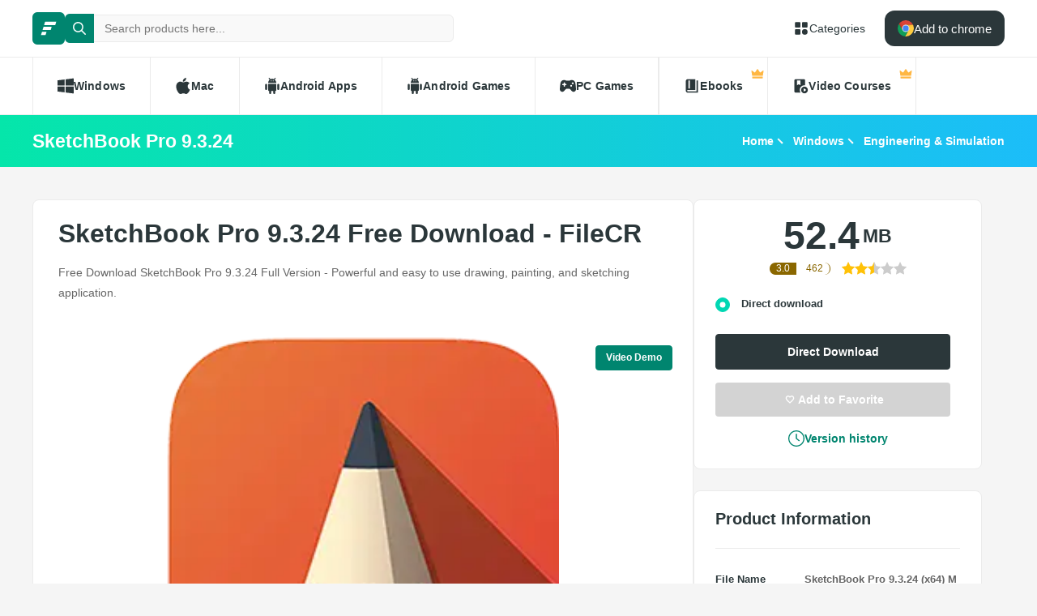

--- FILE ---
content_type: text/html; charset=utf-8
request_url: https://filecr.com/windows/autodesk-sketchbook/
body_size: 16393
content:
<!DOCTYPE html><html lang="en"><head><meta charSet="utf-8"/><meta name="viewport" content="width=device-width"/><meta name="twitter:card" content="summary_large_image"/><meta name="twitter:site" content="@FileCr"/><meta name="twitter:creator" content="@FileCr"/><meta property="og:locale" content="en_US"/><meta property="og:site_name" content="FileCR"/><title>SketchBook Pro 9.3.24 Free Download - FileCR</title><meta name="robots" content="index,follow"/><meta name="description" content="Free Download SketchBook Pro 9.3.24 Full Version - Powerful and easy to use drawing, painting, and sketching application."/><meta property="og:title" content="SketchBook Pro 9.3.24 Free Download - FileCR"/><meta property="og:description" content="Free Download SketchBook Pro 9.3.24 Full Version - Powerful and easy to use drawing, painting, and sketching application."/><meta property="og:url" content="https://filecr.com/windows/autodesk-sketchbook"/><meta property="og:type" content="article"/><meta property="article:published_time" content="2025-12-11 04:09:00"/><meta property="article:modified_time" content="2025-12-11 12:38:32"/><meta property="article:author" content="Alivia Stamm"/><meta property="article:tag" content="Illustration"/><meta property="article:tag" content="Sketching"/><meta property="article:tag" content="Drawing"/><meta property="og:image" content="https://media.imgcdn.org/repo/2023/03/autodesk-sketchbook/SketchBook-Pro-free-download.jpg"/><meta property="og:image:alt" content="SketchBook Pro 9.3.24"/><meta property="og:image:type" content="image/jpeg"/><meta property="og:image:width" content="836"/><meta property="og:image:height" content="484"/><link rel="canonical" href="https://filecr.com/windows/autodesk-sketchbook"/><script type="application/ld+json">{"@context":"https://schema.org","@type":"Article","datePublished":"2025-12-11 04:09:00","description":"Free Download SketchBook Pro 9.3.24 Full Version - Powerful and easy to use drawing, painting, and sketching application.","mainEntityOfPage":{"@type":"WebPage","@id":"https://filecr.com/windows/autodesk-sketchbook"},"headline":"SketchBook Pro 9.3.24 Free Download - FileCR","image":["https://media.imgcdn.org/repo/2023/03/autodesk-sketchbook/SketchBook-Pro-free-download.jpg"],"dateModified":"2025-12-11 12:38:32","author":[{"@type":"Person","name":"Alivia Stamm","url":"/us-en/"}],"publisher":{"@type":"Organization","name":"FileCR","logo":{"@type":"ImageObject","url":"https://filecr.com/logo.png"}},"isAccessibleForFree":true}</script><script type="application/ld+json">{"@context":"https://schema.org","@type":"SoftwareApplication","name":"Autodesk SketchBook Pro","url":"https://filecr.com/windows/autodesk-sketchbook","version":"9.3.24","description":"Drawing app for creative professionals","image":"https://media.imgcdn.org/repo/2023/03/autodesk-sketchbook/sketchbook.png","screenshot":["https://media.imgcdn.org/repo/2023/03/autodesk-sketchbook/SketchBook-Pro-free-download.jpg"],"publisher":{"@types":"Organization","name":"Autodesk","url":"https://sketchbook.com/"},"applicationCategory":"Engineering &amp; Simulation","operatingSystem":"Windows","datePublished":"2025-12-11 04:09:00","dateModified":"2025-12-11 12:38:32","offers":{"@type":"Offer","price":"0.00","priceCurrency":"USD"},"aggregateRating":{"@type":"AggregateRating","reviewCount":462,"bestRating":5,"ratingValue":"3.0"}}</script><script type="application/ld+json">{"@context":"https://schema.org","@type":"WebSite","url":"https://filecr.com","potentialAction":[{"@type":"SearchAction","target":"https://filecr.com/search?query={search_term_string}","query-input":"required name=search_term_string"}]}</script><script type="application/ld+json">{"@context":"https://schema.org","@type":"BreadcrumbList","itemListElement":[{"@type":"ListItem","position":"1","item":{"@id":"https://filecr.com/ms-windows","name":"Windows"}},{"@type":"ListItem","position":"2","item":{"@id":"https://filecr.com/windows/engineering","name":"Engineering &amp; Simulation"}}]}</script><link rel="preload" as="image" imageSrcSet="/_next/image/?url=https%3A%2F%2Fmedia.imgcdn.org%2Frepo%2F2023%2F03%2Fautodesk-sketchbook%2Fsketchbook.png&amp;w=1080&amp;q=75 1x, /_next/image/?url=https%3A%2F%2Fmedia.imgcdn.org%2Frepo%2F2023%2F03%2Fautodesk-sketchbook%2Fsketchbook.png&amp;w=1920&amp;q=75 2x" fetchpriority="high"/><meta name="next-head-count" content="31"/><meta name="google-site-verification" content="ExL8193-Y-IIV0ZYBPeZVH2GN-tKY7_wo5xXGov1_qk"/><link rel="icon" href="/favicon.png"/><link rel="preload" href="/_next/static/css/e55ef4f217c16d9f.css" as="style"/><link rel="stylesheet" href="/_next/static/css/e55ef4f217c16d9f.css" data-n-g=""/><link rel="preload" href="/_next/static/css/2dbe46fe14a4b4c2.css" as="style"/><link rel="stylesheet" href="/_next/static/css/2dbe46fe14a4b4c2.css" data-n-p=""/><link rel="preload" href="/_next/static/css/2a3dfd2ff48fce35.css" as="style"/><link rel="stylesheet" href="/_next/static/css/2a3dfd2ff48fce35.css" data-n-p=""/><link rel="preload" href="/_next/static/css/d127eb0a3b6ee924.css" as="style"/><link rel="stylesheet" href="/_next/static/css/d127eb0a3b6ee924.css" data-n-p=""/><noscript data-n-css=""></noscript><script defer="" nomodule="" src="/_next/static/chunks/polyfills-42372ed130431b0a.js"></script><script src="/_next/static/chunks/webpack-21856b4bba4a7188.js" defer=""></script><script src="/_next/static/chunks/framework-0cbe3b56a5f66701.js" defer=""></script><script src="/_next/static/chunks/main-8b99947cf8517f20.js" defer=""></script><script src="/_next/static/chunks/pages/_app-2c2b28f0702cbfcb.js" defer=""></script><script src="/_next/static/chunks/229-68220457263d81f2.js" defer=""></script><script src="/_next/static/chunks/297-3aadb0264d95ef93.js" defer=""></script><script src="/_next/static/chunks/58-4f9d48cb37e5016f.js" defer=""></script><script src="/_next/static/chunks/50-7ce0aefb7717b53d.js" defer=""></script><script src="/_next/static/chunks/325-d924ee7ecca49220.js" defer=""></script><script src="/_next/static/chunks/385-9a907f5ec0a3e6cc.js" defer=""></script><script src="/_next/static/chunks/124-94b9d5fe22581666.js" defer=""></script><script src="/_next/static/chunks/pages/%5BcategorySlug%5D/%5BpostSlug%5D-8690fd048799749c.js" defer=""></script><script src="/_next/static/l7GlYqq9MCmYFktRtqLa7/_buildManifest.js" defer=""></script><script src="/_next/static/l7GlYqq9MCmYFktRtqLa7/_ssgManifest.js" defer=""></script></head><body><div id="__next"><header class="header_wrap__mGxe1"><div class="container "><nav class="header_nav__jqNm7"><a aria-label="FileCR - THE BIGGEST SOFTWARE STORE" class="header_logo__nodcL" href="/us-en/"><svg xmlns="http://www.w3.org/2000/svg" xml:space="preserve" fill="#fff" viewBox="0 0 1366 1204.41" class="icon" style="--icon-size:20px"><switch><g><path d="M386.89 47.18h939.13l-82.81 274.95H300.76zM256.5 467.89h686.45l-82.81 274.95H170.37zm-130.39 420.7h382.98l-82.82 274.96H39.98z" class="logo_svg__st0"></path></g></switch></svg></a><div class="search_wrap___OBMJ"><form class="header--search"><input type="text" class="search_input__yIfS8" placeholder="Search products here..." autoComplete="off" value=""/><button class="search_submit__JKzQE" type="submit" aria-label="search button"><svg xmlns="http://www.w3.org/2000/svg" viewBox="0 0 461.516 461.516" class="icon" style="--icon-size:16px"><path xmlns="http://www.w3.org/2000/svg" d="M185.746 371.332a185.3 185.3 0 0 0 113.866-39.11L422.39 455c9.172 8.858 23.787 8.604 32.645-.568 8.641-8.947 8.641-23.131 0-32.077L332.257 299.577c62.899-80.968 48.252-197.595-32.716-260.494S101.947-9.169 39.048 71.799-9.204 269.394 71.764 332.293a185.64 185.64 0 0 0 113.982 39.039M87.095 87.059c54.484-54.485 142.82-54.486 197.305-.002s54.486 142.82.002 197.305-142.82 54.486-197.305.002l-.002-.002c-54.484-54.087-54.805-142.101-.718-196.585z" data-original="#000000"></path></svg></button><button class="search_close__AhKS9" type="reset" aria-label="search clear"><svg xmlns="http://www.w3.org/2000/svg" viewBox="0 0 329.269 329" class="icon" style="--icon-size:20px"><path d="M194.8 164.77 323.013 36.555c8.343-8.34 8.343-21.825 0-30.164-8.34-8.34-21.825-8.34-30.164 0L164.633 134.605 36.422 6.391c-8.344-8.34-21.824-8.34-30.164 0-8.344 8.34-8.344 21.824 0 30.164l128.21 128.215L6.259 292.984c-8.344 8.34-8.344 21.825 0 30.164a21.27 21.27 0 0 0 15.082 6.25c5.46 0 10.922-2.09 15.082-6.25l128.21-128.214 128.216 128.214a21.27 21.27 0 0 0 15.082 6.25c5.46 0 10.922-2.09 15.082-6.25 8.343-8.34 8.343-21.824 0-30.164zm0 0"></path></svg></button></form></div><a class="header_link__ohosR" href="/navigation/ms-windows/"><svg xmlns="http://www.w3.org/2000/svg" viewBox="0 0 64 64" class="icon" style="--icon-size:20px"><path d="M29 11v14a4 4 0 0 1-4 4H11a4 4 0 0 1-4-4V11a4 4 0 0 1 4-4h14a4 4 0 0 1 4 4m24-4H39a4 4 0 0 0-4 4v14a4 4 0 0 0 4 4h14a4 4 0 0 0 4-4V11a4 4 0 0 0-4-4M25 35H11a4 4 0 0 0-4 4v14a4 4 0 0 0 4 4h14a4 4 0 0 0 4-4V39a4 4 0 0 0-4-4m21 0a11 11 0 1 0 11 11 11 11 0 0 0-11-11"></path></svg><span>Categories</span></a><button class="burger-menu " type="button" aria-label="burger menu"><span></span></button></nav></div><div class="menu_wrap__ntHWM"><div class="container"><nav class="menu_menu__NlimN menu"><a class="menu_link__lDtKC" href="/ms-windows/"><svg xmlns="http://www.w3.org/2000/svg" viewBox="0 0 512 512" class="icon" style="--icon-size:20px"><path d="M0 80v160h224V52zm256-32v192h256V16zm0 224v192l256 32V272zM0 272v160l224 28V272z"></path></svg><span>Windows</span></a><a class="menu_link__lDtKC" href="/macos/"><svg xmlns="http://www.w3.org/2000/svg" viewBox="0 0 512.003 512.003" class="icon" style="--icon-size:20px"><path d="M351.98 0c-27.296 1.888-59.2 19.36-77.792 42.112-16.96 20.64-30.912 51.296-25.472 81.088 29.824.928 60.64-16.96 78.496-40.096 16.704-21.536 29.344-52 24.768-83.104"></path><path d="M459.852 171.776c-26.208-32.864-63.04-51.936-97.824-51.936-45.92 0-65.344 21.984-97.248 21.984-32.896 0-57.888-21.92-97.6-21.92-39.008 0-80.544 23.84-106.88 64.608-37.024 57.408-30.688 165.344 29.312 257.28 21.472 32.896 50.144 69.888 87.648 70.208 33.376.32 42.784-21.408 88-21.632 45.216-.256 53.792 21.92 87.104 21.568 37.536-.288 67.776-41.28 89.248-74.176 15.392-23.584 21.12-35.456 33.056-62.08-86.816-33.056-100.736-156.512-14.816-203.904"></path></svg><span>Mac</span></a><a class="menu_link__lDtKC" href="/android/"><svg xmlns="http://www.w3.org/2000/svg" viewBox="0 0 512.007 512.007" class="icon" style="--icon-size:20px"><path d="M64.004 192.007c-17.664 0-32 14.336-32 32v128c0 17.664 14.336 32 32 32s32-14.336 32-32v-128c0-17.664-14.336-32-32-32m384 0c-17.664 0-32 14.336-32 32v128c0 17.664 14.336 32 32 32s32-14.336 32-32v-128c0-17.664-14.336-32-32-32m-320 1.856v192c0 17.664 14.336 32 32 32v62.144c0 17.664 14.336 32 32 32s32-14.336 32-32v-62.144h64v62.144c0 17.664 14.336 32 32 32s32-14.336 32-32v-62.144c17.664 0 32-14.336 32-32v-192zm0-33.856h256c0-40.32-19.008-75.84-48.128-99.296l28.48-34.528c5.632-6.816 4.672-16.896-2.144-22.528-6.848-5.6-16.896-4.672-22.528 2.144l-31.136 37.728c-16.064-7.264-33.76-11.52-52.544-11.52-19.04 0-36.96 4.416-53.184 11.904L172.516 6.023c-5.536-6.88-15.584-8.032-22.496-2.496-6.88 5.536-8 15.584-2.496 22.496l28.096 35.136c-28.832 23.456-47.616 58.784-47.616 98.848m160-80c8.832 0 16 7.168 16 16s-7.168 16-16 16-16-7.168-16-16 7.168-16 16-16m-64 0c8.832 0 16 7.168 16 16s-7.168 16-16 16-16-7.168-16-16 7.168-16 16-16"></path></svg><span>Android Apps</span></a><a class="menu_link__lDtKC" href="/android-games/"><svg xmlns="http://www.w3.org/2000/svg" viewBox="0 0 512.007 512.007" class="icon" style="--icon-size:20px"><path d="M64.004 192.007c-17.664 0-32 14.336-32 32v128c0 17.664 14.336 32 32 32s32-14.336 32-32v-128c0-17.664-14.336-32-32-32m384 0c-17.664 0-32 14.336-32 32v128c0 17.664 14.336 32 32 32s32-14.336 32-32v-128c0-17.664-14.336-32-32-32m-320 1.856v192c0 17.664 14.336 32 32 32v62.144c0 17.664 14.336 32 32 32s32-14.336 32-32v-62.144h64v62.144c0 17.664 14.336 32 32 32s32-14.336 32-32v-62.144c17.664 0 32-14.336 32-32v-192zm0-33.856h256c0-40.32-19.008-75.84-48.128-99.296l28.48-34.528c5.632-6.816 4.672-16.896-2.144-22.528-6.848-5.6-16.896-4.672-22.528 2.144l-31.136 37.728c-16.064-7.264-33.76-11.52-52.544-11.52-19.04 0-36.96 4.416-53.184 11.904L172.516 6.023c-5.536-6.88-15.584-8.032-22.496-2.496-6.88 5.536-8 15.584-2.496 22.496l28.096 35.136c-28.832 23.456-47.616 58.784-47.616 98.848m160-80c8.832 0 16 7.168 16 16s-7.168 16-16 16-16-7.168-16-16 7.168-16 16-16m-64 0c8.832 0 16 7.168 16 16s-7.168 16-16 16-16-7.168-16-16 7.168-16 16-16"></path></svg><span>Android Games</span></a><a class="menu_link__lDtKC" href="/pc-games/"><svg xmlns="http://www.w3.org/2000/svg" viewBox="0 0 512 512" class="icon" style="--icon-size:20px"><path d="M512 363.78c-1.2-66.8-9.09-134.35-22.03-202.53-10.54-47.37-48.46-89.56-109.05-92.65-44.73-1.84-53.38 23.64-104.06 23.15-13.88-.09-27.75-.09-41.63 0-50.69.49-59.36-24.99-104.07-23.15-60.6 3.09-99.7 45.17-109.09 92.65C9.12 229.43 1.23 296.97.04 363.77c-.29 46.51 45.63 77.45 75.93 79.57 58.53 4.42 105.03-98.79 140.46-98.8 26.41.15 52.81.16 79.22 0 35.44 0 81.9 103.23 140.47 98.81 30.29-2.12 77.4-33.27 75.89-79.57zM190.94 233.44h-27.3v27.3c0 11.52-9.34 20.86-20.86 20.86s-20.86-9.34-20.86-20.86v-27.3h-27.3c-11.52 0-20.86-9.34-20.86-20.86s9.34-20.86 20.86-20.86h27.3v-27.3c0-11.52 9.34-20.86 20.86-20.86s20.86 9.34 20.86 20.86v27.3h27.3c11.52 0 20.86 9.34 20.86 20.86s-9.34 20.86-20.86 20.86m168.57 48.15c-16.33.44-29.91-12.46-30.35-28.78-.43-16.38 12.48-29.98 28.8-30.4 16.34-.41 29.94 12.48 30.36 28.82.41 16.34-12.48 29.94-28.81 30.36m49.25-78.85c-16.33.46-29.94-12.45-30.39-28.78-.41-16.36 12.48-29.94 28.82-30.39 16.36-.43 29.94 12.48 30.38 28.82.43 16.33-12.49 29.94-28.81 30.35"></path></svg><span>PC Games</span></a><span class="menu_link__lDtKC"><svg xmlns="http://www.w3.org/2000/svg" fill="#5f6368" viewBox="0 -960 960 960" class="icon" style="--icon-size:20px"><path d="M280-320h80v-480h-80zM240-80q-50 0-85-35t-35-85v-560q0-50 35-85t85-35h440v640H240q-17 0-28.5 11.5T200-200t11.5 28.5T240-160h520v-640h80v720z"></path></svg><span>Ebooks</span><span class="menu_private__eB2_4"><svg xmlns="http://www.w3.org/2000/svg" viewBox="0 0 32 32" class="icon" style="--icon-size:16px"><path fill="#ffb743" d="M2.837 20.977 1.012 9.115c-.135-.876.863-1.474 1.572-.942l5.686 4.264a1.36 1.36 0 0 0 1.945-.333l4.734-7.1c.5-.75 1.602-.75 2.102 0l4.734 7.1a1.36 1.36 0 0 0 1.945.333l5.686-4.264c.71-.532 1.707.066 1.572.942l-1.825 11.862zm24.953 6.582H4.21a1.373 1.373 0 0 1-1.373-1.373v-3.015h26.326v3.015c0 .758-.615 1.373-1.373 1.373"></path></svg></span></span><span class="menu_link__lDtKC"><svg xmlns="http://www.w3.org/2000/svg" fill="#5f6368" viewBox="0 -960 960 960" class="icon" style="--icon-size:20px"><path d="M280-800v280l100-60 100 60v-280zM720-40q-83 0-141.5-58.5T520-240t58.5-141.5T720-440t141.5 58.5T920-240 861.5-98.5 720-40m-50-100 160-100-160-100zM440-240.27q0 43.27 13.5 83.77T490-80H200q-33 0-56.5-23.5T120-160v-640q0-33 23.5-56.5T200-880h480q33 0 56.5 23.5T760-800v282q-10.06-1-20.13-1.5-10.06-.5-20.13-.5Q603-520 521.5-438.5 440-356.99 440-240.27"></path></svg><span>Video Courses</span><span class="menu_private__eB2_4"><svg xmlns="http://www.w3.org/2000/svg" viewBox="0 0 32 32" class="icon" style="--icon-size:16px"><path fill="#ffb743" d="M2.837 20.977 1.012 9.115c-.135-.876.863-1.474 1.572-.942l5.686 4.264a1.36 1.36 0 0 0 1.945-.333l4.734-7.1c.5-.75 1.602-.75 2.102 0l4.734 7.1a1.36 1.36 0 0 0 1.945.333l5.686-4.264c.71-.532 1.707.066 1.572.942l-1.825 11.862zm24.953 6.582H4.21a1.373 1.373 0 0 1-1.373-1.373v-3.015h26.326v3.015c0 .758-.615 1.373-1.373 1.373"></path></svg></span></span></nav></div></div></header><div class="header_wrap__Hn4J0"><div class="container "><div class="header_container__VAc0d"><h1 class="header_title__wmc1e">SketchBook Pro 9.3.24</h1><ul class="breadcrumbs_wrap__qBADP"><li><a href="/us-en/">Home</a></li><li><a href="/ms-windows/">Windows</a></li><li><a href="/windows/engineering/">Engineering &amp; Simulation</a></li></ul></div></div></div><div class="container mp-0"><div class="content"><main class="main"><div class="post-wrap"><article><h2>SketchBook Pro 9.3.24 Free Download - FileCR</h2><p>Free Download SketchBook Pro 9.3.24 Full Version - Powerful and easy to use drawing, painting, and sketching application.</p></article><div class="slider"><div><a data-fancybox="true" href="https://vimeo.com/195341688" target="_blank" rel="noreferrer" class="btn-primary slider-cta">Video Demo</a></div><div class="swiper"><div class="swiper-wrapper"><div class="swiper-slide"><img alt="Screenshot" fetchpriority="high" width="836" height="484" decoding="async" data-nimg="1" class="slider-image" style="color:transparent;max-width:100%;object-fit:contain;background-size:contain;background-position:50% 50%;background-repeat:no-repeat;background-image:url(&quot;data:image/svg+xml;charset=utf-8,%3Csvg xmlns=&#x27;http://www.w3.org/2000/svg&#x27; viewBox=&#x27;0 0 836 484&#x27;%3E%3Cfilter id=&#x27;b&#x27; color-interpolation-filters=&#x27;sRGB&#x27;%3E%3CfeGaussianBlur stdDeviation=&#x27;20&#x27;/%3E%3CfeColorMatrix values=&#x27;1 0 0 0 0 0 1 0 0 0 0 0 1 0 0 0 0 0 100 -1&#x27; result=&#x27;s&#x27;/%3E%3CfeFlood x=&#x27;0&#x27; y=&#x27;0&#x27; width=&#x27;100%25&#x27; height=&#x27;100%25&#x27;/%3E%3CfeComposite operator=&#x27;out&#x27; in=&#x27;s&#x27;/%3E%3CfeComposite in2=&#x27;SourceGraphic&#x27;/%3E%3CfeGaussianBlur stdDeviation=&#x27;20&#x27;/%3E%3C/filter%3E%3Cimage width=&#x27;100%25&#x27; height=&#x27;100%25&#x27; x=&#x27;0&#x27; y=&#x27;0&#x27; preserveAspectRatio=&#x27;none&#x27; style=&#x27;filter: url(%23b);&#x27; href=&#x27;[data-uri]&#x27;/%3E%3C/svg%3E&quot;)" srcSet="/_next/image/?url=https%3A%2F%2Fmedia.imgcdn.org%2Frepo%2F2023%2F03%2Fautodesk-sketchbook%2Fsketchbook.png&amp;w=1080&amp;q=75 1x, /_next/image/?url=https%3A%2F%2Fmedia.imgcdn.org%2Frepo%2F2023%2F03%2Fautodesk-sketchbook%2Fsketchbook.png&amp;w=1920&amp;q=75 2x" src="/_next/image/?url=https%3A%2F%2Fmedia.imgcdn.org%2Frepo%2F2023%2F03%2Fautodesk-sketchbook%2Fsketchbook.png&amp;w=1920&amp;q=75"/></div><div class="swiper-slide"><img alt="Screenshot" loading="lazy" width="836" height="484" decoding="async" data-nimg="1" class="slider-image" style="color:transparent;max-width:100%;object-fit:contain;background-size:contain;background-position:50% 50%;background-repeat:no-repeat;background-image:url(&quot;data:image/svg+xml;charset=utf-8,%3Csvg xmlns=&#x27;http://www.w3.org/2000/svg&#x27; viewBox=&#x27;0 0 836 484&#x27;%3E%3Cfilter id=&#x27;b&#x27; color-interpolation-filters=&#x27;sRGB&#x27;%3E%3CfeGaussianBlur stdDeviation=&#x27;20&#x27;/%3E%3CfeColorMatrix values=&#x27;1 0 0 0 0 0 1 0 0 0 0 0 1 0 0 0 0 0 100 -1&#x27; result=&#x27;s&#x27;/%3E%3CfeFlood x=&#x27;0&#x27; y=&#x27;0&#x27; width=&#x27;100%25&#x27; height=&#x27;100%25&#x27;/%3E%3CfeComposite operator=&#x27;out&#x27; in=&#x27;s&#x27;/%3E%3CfeComposite in2=&#x27;SourceGraphic&#x27;/%3E%3CfeGaussianBlur stdDeviation=&#x27;20&#x27;/%3E%3C/filter%3E%3Cimage width=&#x27;100%25&#x27; height=&#x27;100%25&#x27; x=&#x27;0&#x27; y=&#x27;0&#x27; preserveAspectRatio=&#x27;none&#x27; style=&#x27;filter: url(%23b);&#x27; href=&#x27;[data-uri]&#x27;/%3E%3C/svg%3E&quot;)" srcSet="/_next/image/?url=https%3A%2F%2Fmedia.imgcdn.org%2Frepo%2F2023%2F03%2Fautodesk-sketchbook%2FSketchBook-Pro-free-download.jpg&amp;w=1080&amp;q=75 1x, /_next/image/?url=https%3A%2F%2Fmedia.imgcdn.org%2Frepo%2F2023%2F03%2Fautodesk-sketchbook%2FSketchBook-Pro-free-download.jpg&amp;w=1920&amp;q=75 2x" src="/_next/image/?url=https%3A%2F%2Fmedia.imgcdn.org%2Frepo%2F2023%2F03%2Fautodesk-sketchbook%2FSketchBook-Pro-free-download.jpg&amp;w=1920&amp;q=75"/></div></div><div class="swiper-button-prev"></div><div class="swiper-button-next"></div></div></div><article class="article"><p>Free Download: Autodesk SketchBook Pro is a powerful, easy-to-use drawing, painting, and sketching application for digital artists, illustrators, designers, and anyone who loves to draw. Transform your Windows or Mac-based computer into a digital sketchbook using powerful illustration tools and an intuitive user interface.</p>
<h2>Autodesk SketchBook Pro Overview</h2>
<p>Autodesk SketchBook Pro for Enterprise is an easy-to-use drawing and illustration tool that helps digital artists of all levels create designs. Familiar illustration tools, brush types, and support for many drawing tablets provide an intuitive experience. Autodesk SketchBook Pro 2020 is mighty for concept design and iteration, image composition, and graphic communication.</p>
<p>SketchBook Pro helps you from quick conceptual sketches to fully finished artwork; sketching is at the heart of the creative process. You never know when a great idea will strike, so access to fast and powerful creative sketching tools is an invaluable part of any creative process. Draw in Autodesk SketchBook Pro and discover an authentic, natural drawing experience that is as close to a pencil, pen, marker, or brush on paper as a digital art tool.</p>
<p>Steady Stroke provides greater predictability and control, improving precision and confidence. Ruler, Ellipse, and French Curve tools for designers who prefer traditional toolsets. Achieve perfect perspective in seconds with 1-point, 2-point, 3-point, and fisheye perspective guides. Freely adjust vanishing points and horizon lines on or beyond the canvas.</p>
<h3>Features of Autodesk SketchBook Pro</h3>
<ul>
<li><strong>Flipbook animation toolset</strong>: Create simple animations with intuitive workflows.</li>
<li><strong>Perspective tool:</strong> Create perfect perspective lines.</li>
<li><strong>Familiar tools and brush types:</strong> Choose from more than 100 illustration tools.</li>
<li><strong>Pen tablet support:</strong> Use a variety of pen tablets and devices.</li>
<li><strong>Custom brushes:</strong> Customize your illustration tools.</li>
<li><strong>Streamlined and customizable interface:</strong> Spend less time hunting for tools and commands.</li>
<li><strong>Custom colors and more:</strong> Create and save your colors.</li>
<li><strong>Annotate and iterate with layers:</strong> Import images easily.</li>
</ul>
<h3>System Requirements and Technical Details</h3>
<ul>
<li>Supported OS: Windows 11 / Windows 10 / Windows 8.1 / Windows 7</li>
<li>Processor: Multicore Intel Series or above, Xeon, or AMD equivalent</li>
<li>RAM: 4GB (8GB or more recommended)</li>
<li>Free Hard Disk Space: 4GB or more recommended</li>
</ul></article></div><div class="post-wrap" id="version-history"><div class="section-title"><h2>Previous version</h2></div><div class="version_container__AzKJd"><div class="version_wrap__qxVJ5 version_header__zdZwi"><div class="version_release__w0xa8">date</div><div class="version_info__dp9l1">Additional info</div><div class="version_download__1ijPo">downloads</div></div><div class="version_list__d0_6o version_open__gJWPy "><div class="version_wrap__qxVJ5"><div class="version_release__w0xa8"></div><div class="version_info__dp9l1"><div class="version_info-item__R8xI_"><span class="version_label___AY9a">File Name<!-- -->:</span><span class="version_data__xEat3">SketchBook Pro 8.8.36.0 Multilingual</span></div><div class="version_info-item__R8xI_"><span class="version_label___AY9a">Version<!-- -->:</span><span class="version_data__xEat3">8.8.36.0</span></div></div><div class="version_downloads__E6kpN"><button class="version_download__1ijPo" data-tooltip-id="Internal-:R2smjcuem:" data-tooltip-content="Direct Download"><span class="version_download-icon__lcodZ"><svg xmlns="http://www.w3.org/2000/svg" viewBox="0 0 475.078 475.077" class="icon" style="--icon-size:14px"><g xmlns="http://www.w3.org/2000/svg"><path d="M467.083 318.627c-5.324-5.328-11.8-7.994-19.41-7.994H315.195l-38.828 38.827q-16.56 15.987-38.828 15.988c-14.843 0-27.789-5.324-38.828-15.988l-38.543-38.827H27.408c-7.612 0-14.083 2.669-19.414 7.994Q0 326.619 0 338.044v91.358q0 11.42 7.994 19.414 7.995 7.991 19.414 7.99h420.266c7.61 0 14.086-2.662 19.41-7.99q7.996-7.993 7.994-19.414v-91.358c0-7.617-2.662-14.089-7.995-19.417m-107.058 96.214q-5.431 5.425-12.854 5.424c-7.423-.001-9.227-1.807-12.847-5.424q-5.421-5.425-5.421-12.844c0-4.948 1.807-9.236 5.421-12.847 3.62-3.62 7.898-5.431 12.847-5.431s9.232 1.811 12.854 5.431c3.613 3.61 5.421 7.898 5.421 12.847q0 7.418-5.421 12.844m73.084 0q-5.422 5.425-12.848 5.424-7.421 0-12.847-5.424-5.42-5.425-5.42-12.844c0-4.948 1.807-9.236 5.42-12.847q5.425-5.43 12.847-5.431c7.422-.001 9.233 1.811 12.848 5.431 3.617 3.61 5.427 7.898 5.427 12.847q.001 7.418-5.427 12.844" data-original="#000000"></path><path d="M224.692 323.479q5.142 5.42 12.847 5.421c5.141 0 9.418-1.808 12.847-5.421l127.907-127.908q8.85-8.28 3.997-19.986-4.847-11.13-16.844-11.136h-73.091V36.543c0-4.948-1.811-9.231-5.421-12.847q-5.429-5.426-12.847-5.426h-73.096q-7.42 0-12.847 5.426-5.423 5.424-5.424 12.847V164.45h-73.089c-7.998 0-13.61 3.715-16.846 11.136-3.234 7.801-1.903 14.467 3.999 19.986z" data-original="#000000"></path></g></svg></span><span class="version_download-size__xw7JY">63.7<!-- --> <!-- -->mb</span></button></div></div><div class="version_wrap__qxVJ5"><div class="version_release__w0xa8"></div><div class="version_info__dp9l1"><div class="version_info-item__R8xI_"><span class="version_label___AY9a">File Name<!-- -->:</span><span class="version_data__xEat3">Autodesk SketchBook Pro 2021 (x64) Multilingual</span></div><div class="version_info-item__R8xI_"><span class="version_label___AY9a">Version<!-- -->:</span><span class="version_data__xEat3">8.8.0</span></div></div><div class="version_downloads__E6kpN"><button class="version_download__1ijPo" data-tooltip-id="Internal-:R2t6jcuem:" data-tooltip-content="Direct Download"><span class="version_download-icon__lcodZ"><svg xmlns="http://www.w3.org/2000/svg" viewBox="0 0 475.078 475.077" class="icon" style="--icon-size:14px"><g xmlns="http://www.w3.org/2000/svg"><path d="M467.083 318.627c-5.324-5.328-11.8-7.994-19.41-7.994H315.195l-38.828 38.827q-16.56 15.987-38.828 15.988c-14.843 0-27.789-5.324-38.828-15.988l-38.543-38.827H27.408c-7.612 0-14.083 2.669-19.414 7.994Q0 326.619 0 338.044v91.358q0 11.42 7.994 19.414 7.995 7.991 19.414 7.99h420.266c7.61 0 14.086-2.662 19.41-7.99q7.996-7.993 7.994-19.414v-91.358c0-7.617-2.662-14.089-7.995-19.417m-107.058 96.214q-5.431 5.425-12.854 5.424c-7.423-.001-9.227-1.807-12.847-5.424q-5.421-5.425-5.421-12.844c0-4.948 1.807-9.236 5.421-12.847 3.62-3.62 7.898-5.431 12.847-5.431s9.232 1.811 12.854 5.431c3.613 3.61 5.421 7.898 5.421 12.847q0 7.418-5.421 12.844m73.084 0q-5.422 5.425-12.848 5.424-7.421 0-12.847-5.424-5.42-5.425-5.42-12.844c0-4.948 1.807-9.236 5.42-12.847q5.425-5.43 12.847-5.431c7.422-.001 9.233 1.811 12.848 5.431 3.617 3.61 5.427 7.898 5.427 12.847q.001 7.418-5.427 12.844" data-original="#000000"></path><path d="M224.692 323.479q5.142 5.42 12.847 5.421c5.141 0 9.418-1.808 12.847-5.421l127.907-127.908q8.85-8.28 3.997-19.986-4.847-11.13-16.844-11.136h-73.091V36.543c0-4.948-1.811-9.231-5.421-12.847q-5.429-5.426-12.847-5.426h-73.096q-7.42 0-12.847 5.426-5.423 5.424-5.424 12.847V164.45h-73.089c-7.998 0-13.61 3.715-16.846 11.136-3.234 7.801-1.903 14.467 3.999 19.986z" data-original="#000000"></path></g></svg></span><span class="version_download-size__xw7JY">632<!-- --> <!-- -->mb</span></button><button class="version_download__1ijPo" data-tooltip-id="Torrent-:R4t6jcuem:" data-tooltip-content="Download Torrent"><span class="version_download-icon__lcodZ"><svg xmlns="http://www.w3.org/2000/svg" viewBox="0 0 512 512" class="icon" style="--icon-size:14px"><path d="M331 0h150v120H331zm0 150v137c0 41.355-33.645 75-75 75s-75-33.645-75-75V150H31v137c0 124.065 100.935 225 225 225s225-100.935 225-225V150zM31 0h150v120H31z"></path></svg></span><span class="version_download-size__xw7JY">644<!-- --> <!-- -->mb</span></button></div></div><div class="version_wrap__qxVJ5"><div class="version_release__w0xa8"></div><div class="version_info__dp9l1"><div class="version_info-item__R8xI_"><span class="version_label___AY9a">File Name<!-- -->:</span><span class="version_data__xEat3">Autodesk SketchBook Pro 2020.1 Multilingual</span></div><div class="version_info-item__R8xI_"><span class="version_label___AY9a">Version<!-- -->:</span><span class="version_data__xEat3">8.6.6</span></div></div><div class="version_downloads__E6kpN"><button class="version_download__1ijPo" data-tooltip-id="Internal-:R2tmjcuem:" data-tooltip-content="Direct Download"><span class="version_download-icon__lcodZ"><svg xmlns="http://www.w3.org/2000/svg" viewBox="0 0 475.078 475.077" class="icon" style="--icon-size:14px"><g xmlns="http://www.w3.org/2000/svg"><path d="M467.083 318.627c-5.324-5.328-11.8-7.994-19.41-7.994H315.195l-38.828 38.827q-16.56 15.987-38.828 15.988c-14.843 0-27.789-5.324-38.828-15.988l-38.543-38.827H27.408c-7.612 0-14.083 2.669-19.414 7.994Q0 326.619 0 338.044v91.358q0 11.42 7.994 19.414 7.995 7.991 19.414 7.99h420.266c7.61 0 14.086-2.662 19.41-7.99q7.996-7.993 7.994-19.414v-91.358c0-7.617-2.662-14.089-7.995-19.417m-107.058 96.214q-5.431 5.425-12.854 5.424c-7.423-.001-9.227-1.807-12.847-5.424q-5.421-5.425-5.421-12.844c0-4.948 1.807-9.236 5.421-12.847 3.62-3.62 7.898-5.431 12.847-5.431s9.232 1.811 12.854 5.431c3.613 3.61 5.421 7.898 5.421 12.847q0 7.418-5.421 12.844m73.084 0q-5.422 5.425-12.848 5.424-7.421 0-12.847-5.424-5.42-5.425-5.42-12.844c0-4.948 1.807-9.236 5.42-12.847q5.425-5.43 12.847-5.431c7.422-.001 9.233 1.811 12.848 5.431 3.617 3.61 5.427 7.898 5.427 12.847q.001 7.418-5.427 12.844" data-original="#000000"></path><path d="M224.692 323.479q5.142 5.42 12.847 5.421c5.141 0 9.418-1.808 12.847-5.421l127.907-127.908q8.85-8.28 3.997-19.986-4.847-11.13-16.844-11.136h-73.091V36.543c0-4.948-1.811-9.231-5.421-12.847q-5.429-5.426-12.847-5.426h-73.096q-7.42 0-12.847 5.426-5.423 5.424-5.424 12.847V164.45h-73.089c-7.998 0-13.61 3.715-16.846 11.136-3.234 7.801-1.903 14.467 3.999 19.986z" data-original="#000000"></path></g></svg></span><span class="version_download-size__xw7JY">653<!-- --> <!-- -->mb</span></button></div></div><div class="version_wrap__qxVJ5"><div class="version_release__w0xa8"></div><div class="version_info__dp9l1"><div class="version_info-item__R8xI_"><span class="version_label___AY9a">File Name<!-- -->:</span><span class="version_data__xEat3">Autodesk SketchBook Pro 2020 Multilingual</span></div><div class="version_info-item__R8xI_"><span class="version_label___AY9a">Version<!-- -->:</span><span class="version_data__xEat3">8.6.5</span></div></div><div class="version_downloads__E6kpN"><button class="version_download__1ijPo" data-tooltip-id="Torrent-:R2u6jcuem:" data-tooltip-content="Download Torrent"><span class="version_download-icon__lcodZ"><svg xmlns="http://www.w3.org/2000/svg" viewBox="0 0 512 512" class="icon" style="--icon-size:14px"><path d="M331 0h150v120H331zm0 150v137c0 41.355-33.645 75-75 75s-75-33.645-75-75V150H31v137c0 124.065 100.935 225 225 225s225-100.935 225-225V150zM31 0h150v120H31z"></path></svg></span><span class="version_download-size__xw7JY">570<!-- --> <!-- -->mb</span></button></div></div></div></div></div><div class="post-wrap"><div class="section-title"><h2>Comments</h2></div><div class="comment_form-wrap__hSvRJ"><h3 class="comment_form-title__Cd864">Leave a comment</h3><p>Your email address will not be published. Required fields are marked *</p><form class="comment_form__CqDYW"><div class="comment_form-group__wt4lJ"><div class="comment_form-input__sXwzF"><label for="">Name *</label><input type="text" placeholder="Name" name="name"/></div><div class="comment_form-input__sXwzF"><label for="">Email *</label><input type="email" placeholder="Email" name="email"/></div></div><div class="comment_form-group__wt4lJ"><div class="comment_form-input__sXwzF"><label for="">Message *</label><textarea placeholder="Write your comment here..." name="message"></textarea></div></div><button class="btn-primary large btn-loading "><svg xmlns="http://www.w3.org/2000/svg" viewBox="0 0 548.244 548.244" class="icon" style="--icon-size:20px"><path fill-rule="evenodd" d="M392.19 156.054 211.268 281.667 22.032 218.58C8.823 214.168-.076 201.775 0 187.852s9.078-26.24 22.338-30.498L506.15 1.549c11.5-3.697 24.123-.663 32.666 7.88s11.577 21.165 7.879 32.666L390.89 525.906c-4.258 13.26-16.575 22.261-30.498 22.338-13.923.076-26.316-8.823-30.728-22.032l-63.393-190.153z" clip-rule="evenodd"></path></svg><span class="text">Post Comment</span></button></form></div><div class="comment_list__iYlX2"></div></div></main><aside class="sidebar"><div class="widget_wrap__lfits  download-info md-none"><div class="download-ratings"><div class="showcase"><span class="average">0.0</span><span class="count">0</span></div><div class="ratings  "><span class="rating-star star "><svg viewBox="0 0 320 320"><path d="M165.3 11.05c-3.1 79.48-3.98 123.32-4.15 149.07-.04 5.55-.18 29.05-.35 53.68l-.35 49.47c-30.99 16.27-61.97 32.53-92.96 48.8-3.76 1.98-8.16-1.22-7.44-5.41L77.4 205.54c.29-1.66-.27-3.36-1.48-4.54L2.45 129.38c-3.04-2.97-1.36-8.14 2.84-8.75l101.54-14.76a5.116 5.116 0 003.86-2.81l45.41-92.01c1.89-3.81 7.32-3.81 9.2 0z" class="half-star"></path><path d="M165.25 11.05l45.41 92.01a5.163 5.163 0 003.86 2.81l101.54 14.76c4.21.61 5.89 5.78 2.84 8.75L245.43 201a5.149 5.149 0 00-1.48 4.54l17.35 101.13c.72 4.19-3.68 7.38-7.44 5.41-31.85-15.92-63.7-31.83-95.54-47.75-.56-35.79-1.01-71.58-1.37-107.37-.48-48.63-.78-97.27-.9-145.91 1.88-3.81 7.32-3.81 9.2 0z" class="half-star"></path></svg></span><span class="rating-star star "><svg viewBox="0 0 320 320"><path d="M165.3 11.05c-3.1 79.48-3.98 123.32-4.15 149.07-.04 5.55-.18 29.05-.35 53.68l-.35 49.47c-30.99 16.27-61.97 32.53-92.96 48.8-3.76 1.98-8.16-1.22-7.44-5.41L77.4 205.54c.29-1.66-.27-3.36-1.48-4.54L2.45 129.38c-3.04-2.97-1.36-8.14 2.84-8.75l101.54-14.76a5.116 5.116 0 003.86-2.81l45.41-92.01c1.89-3.81 7.32-3.81 9.2 0z" class="half-star"></path><path d="M165.25 11.05l45.41 92.01a5.163 5.163 0 003.86 2.81l101.54 14.76c4.21.61 5.89 5.78 2.84 8.75L245.43 201a5.149 5.149 0 00-1.48 4.54l17.35 101.13c.72 4.19-3.68 7.38-7.44 5.41-31.85-15.92-63.7-31.83-95.54-47.75-.56-35.79-1.01-71.58-1.37-107.37-.48-48.63-.78-97.27-.9-145.91 1.88-3.81 7.32-3.81 9.2 0z" class="half-star"></path></svg></span><span class="rating-star star "><svg viewBox="0 0 320 320"><path d="M165.3 11.05c-3.1 79.48-3.98 123.32-4.15 149.07-.04 5.55-.18 29.05-.35 53.68l-.35 49.47c-30.99 16.27-61.97 32.53-92.96 48.8-3.76 1.98-8.16-1.22-7.44-5.41L77.4 205.54c.29-1.66-.27-3.36-1.48-4.54L2.45 129.38c-3.04-2.97-1.36-8.14 2.84-8.75l101.54-14.76a5.116 5.116 0 003.86-2.81l45.41-92.01c1.89-3.81 7.32-3.81 9.2 0z" class="half-star"></path><path d="M165.25 11.05l45.41 92.01a5.163 5.163 0 003.86 2.81l101.54 14.76c4.21.61 5.89 5.78 2.84 8.75L245.43 201a5.149 5.149 0 00-1.48 4.54l17.35 101.13c.72 4.19-3.68 7.38-7.44 5.41-31.85-15.92-63.7-31.83-95.54-47.75-.56-35.79-1.01-71.58-1.37-107.37-.48-48.63-.78-97.27-.9-145.91 1.88-3.81 7.32-3.81 9.2 0z" class="half-star"></path></svg></span><span class="rating-star star "><svg viewBox="0 0 320 320"><path d="M165.3 11.05c-3.1 79.48-3.98 123.32-4.15 149.07-.04 5.55-.18 29.05-.35 53.68l-.35 49.47c-30.99 16.27-61.97 32.53-92.96 48.8-3.76 1.98-8.16-1.22-7.44-5.41L77.4 205.54c.29-1.66-.27-3.36-1.48-4.54L2.45 129.38c-3.04-2.97-1.36-8.14 2.84-8.75l101.54-14.76a5.116 5.116 0 003.86-2.81l45.41-92.01c1.89-3.81 7.32-3.81 9.2 0z" class="half-star"></path><path d="M165.25 11.05l45.41 92.01a5.163 5.163 0 003.86 2.81l101.54 14.76c4.21.61 5.89 5.78 2.84 8.75L245.43 201a5.149 5.149 0 00-1.48 4.54l17.35 101.13c.72 4.19-3.68 7.38-7.44 5.41-31.85-15.92-63.7-31.83-95.54-47.75-.56-35.79-1.01-71.58-1.37-107.37-.48-48.63-.78-97.27-.9-145.91 1.88-3.81 7.32-3.81 9.2 0z" class="half-star"></path></svg></span><span class="rating-star star "><svg viewBox="0 0 320 320"><path d="M165.3 11.05c-3.1 79.48-3.98 123.32-4.15 149.07-.04 5.55-.18 29.05-.35 53.68l-.35 49.47c-30.99 16.27-61.97 32.53-92.96 48.8-3.76 1.98-8.16-1.22-7.44-5.41L77.4 205.54c.29-1.66-.27-3.36-1.48-4.54L2.45 129.38c-3.04-2.97-1.36-8.14 2.84-8.75l101.54-14.76a5.116 5.116 0 003.86-2.81l45.41-92.01c1.89-3.81 7.32-3.81 9.2 0z" class="half-star"></path><path d="M165.25 11.05l45.41 92.01a5.163 5.163 0 003.86 2.81l101.54 14.76c4.21.61 5.89 5.78 2.84 8.75L245.43 201a5.149 5.149 0 00-1.48 4.54l17.35 101.13c.72 4.19-3.68 7.38-7.44 5.41-31.85-15.92-63.7-31.83-95.54-47.75-.56-35.79-1.01-71.58-1.37-107.37-.48-48.63-.78-97.27-.9-145.91 1.88-3.81 7.32-3.81 9.2 0z" class="half-star"></path></svg></span></div></div><div class="filter-options"><div class="other-buttons"><button disabled="" type="button" aria-label="Add to Favorite" class="btn fav  loading"><svg xmlns="http://www.w3.org/2000/svg" viewBox="0 -960 960 960" class="icon" style="--icon-size:20px"><path d="m479.435-93.999-71.001-63.87Q305.173-250.565 237.76-318.26q-67.413-67.696-106.696-121.609-39.282-53.913-55.065-99.609T60.216-634q0-102.453 68.504-171.118 68.503-68.666 170.715-68.666 51.396 0 97.85 19.739t82.15 56.913q35.695-37.174 82.15-56.913 46.454-19.739 97.85-19.739 102.694 0 171.521 68.666Q899.784-736.453 899.784-634q0 48.261-15.5 93.957t-55.066 99.326q-39.565 53.63-107.261 121.609-67.695 67.978-171.522 161.239zm0-142.48q94.869-86 156.021-146.087 61.153-60.086 96.305-104.739 35.152-44.652 48.587-78.822 13.434-34.17 13.434-67.859 0-57.753-38.307-95.775-38.307-38.021-95.768-38.021-45.011 0-83.881 26.5t-53.869 67.5h-84.479q-14.732-41-54.018-67.5t-83.871-26.5q-56.917 0-94.861 38.021T166.783-634q0 34.297 13.683 69.084t48.87 79.373q35.186 44.586 95.773 104.391 60.587 59.804 154.326 144.673m1.13-265.651"></path></svg><span>Add to Favorite</span></button></div></div><a href="#version-history" class="link-light" style="display:flex;align-items:center;gap:10px"><svg xmlns="http://www.w3.org/2000/svg" viewBox="0 0 359.286 359.286" class="icon" style="--icon-size:20px"><path d="M179.643 359.286c99.043 0 179.643-80.6 179.643-179.643S278.687 0 179.643 0 0 80.6 0 179.643s80.6 179.643 179.643 179.643m0-335.334c85.869 0 155.691 69.821 155.691 155.691s-69.821 155.691-155.691 155.691S23.952 265.513 23.952 179.643 93.774 23.952 179.643 23.952"></path><path d="M232.039 236.89c2.216 1.796 4.85 2.635 7.485 2.635a11.91 11.91 0 0 0 9.341-4.491c4.132-5.15 3.293-12.695-1.856-16.827l-55.39-44.312V83.834c0-6.587-5.389-11.976-11.976-11.976s-11.976 5.389-11.976 11.976v95.81c0 3.653 1.677 7.066 4.491 9.341z"></path></svg>Version history</a></div><div class="widget_wrap__lfits  md-none"><div class="widget_header__vge_D"><h3>Product Information</h3></div><div class="info_item__0IxQW"><span class="info_label__TewQ_">File name</span><span class="info_data__N609l ">SketchBook Pro 9.3.24 (x64) Multilingual</span></div><div class="info_item__0IxQW"><span class="info_label__TewQ_">Created by</span><span class="info_data__N609l "><a href="https://sketchbook.com/" target="_blank" rel="noreferrer">Autodesk</a></span></div><div class="info_item__0IxQW"><span class="info_label__TewQ_">Version</span><span class="info_data__N609l ">9.3.24</span></div><div class="info_item__0IxQW"><span class="info_label__TewQ_">License type</span><span class="info_data__N609l ">full_version</span></div><div class="info_item__0IxQW"><span class="info_label__TewQ_">Release Date</span><span class="info_data__N609l "></span></div><div class="info_item__0IxQW"><span class="info_label__TewQ_">Languages</span><span class="info_data__N609l info_languages__RF79O"><span>Multilingual</span></span></div><div class="info_item__0IxQW"><span class="info_label__TewQ_">Total Downloads</span><span class="info_data__N609l ">64308</span></div><div class="info_item__0IxQW"><span class="info_label__TewQ_">Uploaded By</span><span class="info_data__N609l ">Alivia Stamm</span></div><div class="tags_list__UUDK6"><a class="tags_link__X8Gf_" href="/tag/illustration/">Illustration</a><a class="tags_link__X8Gf_" href="/tag/sketching/">Sketching</a><a class="tags_link__X8Gf_" href="/tag/drawing/">Drawing</a></div></div><div class="widget_wrap__lfits  "><div class="widget_header__vge_D"><h3>Related Products</h3></div><div class="card_card__Ik6jQ"><a class="card_icon__HHN_0" href="/windows/3d-coat/"><img alt="3D-Coat 2025.17" loading="lazy" width="64" height="64" decoding="async" data-nimg="1" style="color:transparent;width:auto;height:auto" srcSet="/_next/image/?url=https%3A%2F%2Fmedia.imgcdn.org%2Frepo%2F2023%2F03%2F3dcoat%2F68550d8e7c262-3dcoat-Icon.webp&amp;w=64&amp;q=75 1x, /_next/image/?url=https%3A%2F%2Fmedia.imgcdn.org%2Frepo%2F2023%2F03%2F3dcoat%2F68550d8e7c262-3dcoat-Icon.webp&amp;w=128&amp;q=75 2x" src="/_next/image/?url=https%3A%2F%2Fmedia.imgcdn.org%2Frepo%2F2023%2F03%2F3dcoat%2F68550d8e7c262-3dcoat-Icon.webp&amp;w=128&amp;q=75"/></a><div class="card_details__LB_UX"><a class="card_title__c55k9" href="/windows/3d-coat/">3D-Coat 2025.17</a><a class="card_category__eFAC2" href="/ms-windows/">Windows</a><span class="card_size__Th067">936<!-- --> <span>mb</span></span></div></div><div class="card_card__Ik6jQ"><a class="card_icon__HHN_0" href="/windows/autodesk-powershape-0014/"><img alt="Autodesk PowerShape Ultimate 2025" loading="lazy" width="64" height="64" decoding="async" data-nimg="1" style="color:transparent;width:auto;height:auto" srcSet="/_next/image/?url=https%3A%2F%2Fmedia.imgcdn.org%2Frepo%2F2023%2F03%2Fautodesk-powershape-ultimate-version%2F68e3701b6cfcc-autodesk-powershape-ultimate-version-Icon.webp&amp;w=64&amp;q=75 1x, /_next/image/?url=https%3A%2F%2Fmedia.imgcdn.org%2Frepo%2F2023%2F03%2Fautodesk-powershape-ultimate-version%2F68e3701b6cfcc-autodesk-powershape-ultimate-version-Icon.webp&amp;w=128&amp;q=75 2x" src="/_next/image/?url=https%3A%2F%2Fmedia.imgcdn.org%2Frepo%2F2023%2F03%2Fautodesk-powershape-ultimate-version%2F68e3701b6cfcc-autodesk-powershape-ultimate-version-Icon.webp&amp;w=128&amp;q=75"/></a><div class="card_details__LB_UX"><a class="card_title__c55k9" href="/windows/autodesk-powershape-0014/">Autodesk PowerShape Ultimate 2025</a><a class="card_category__eFAC2" href="/ms-windows/">Windows</a><span class="card_size__Th067">1.84<!-- --> <span>gb</span></span></div></div><div class="card_card__Ik6jQ"><a class="card_icon__HHN_0" href="/windows/autodesk-stingray/"><img alt="Autodesk Stingray 2018 v1.9.1494.0" loading="lazy" width="64" height="64" decoding="async" data-nimg="1" style="color:transparent;width:auto;height:auto" srcSet="/_next/image/?url=https%3A%2F%2Fmedia.imgcdn.org%2Frepo%2F2023%2F03%2Fautodesk-stingray%2FIcon_Autodesk-Stingray_free-download.png&amp;w=64&amp;q=75 1x, /_next/image/?url=https%3A%2F%2Fmedia.imgcdn.org%2Frepo%2F2023%2F03%2Fautodesk-stingray%2FIcon_Autodesk-Stingray_free-download.png&amp;w=128&amp;q=75 2x" src="/_next/image/?url=https%3A%2F%2Fmedia.imgcdn.org%2Frepo%2F2023%2F03%2Fautodesk-stingray%2FIcon_Autodesk-Stingray_free-download.png&amp;w=128&amp;q=75"/></a><div class="card_details__LB_UX"><a class="card_title__c55k9" href="/windows/autodesk-stingray/">Autodesk Stingray 2018 v1.9.1494.0</a><a class="card_category__eFAC2" href="/ms-windows/">Windows</a><span class="card_size__Th067">1.2<!-- --> <span>gb</span></span></div></div><div class="card_card__Ik6jQ"><a class="card_icon__HHN_0" href="/windows/ares-commander/"><img alt="ARES Commander 2026.2.26.2.1.3150" loading="lazy" width="64" height="64" decoding="async" data-nimg="1" style="color:transparent;width:auto;height:auto" srcSet="/_next/image/?url=https%3A%2F%2Fmedia.imgcdn.org%2Frepo%2F2023%2F03%2Fares-commander%2FARES-Commander.png&amp;w=64&amp;q=75 1x, /_next/image/?url=https%3A%2F%2Fmedia.imgcdn.org%2Frepo%2F2023%2F03%2Fares-commander%2FARES-Commander.png&amp;w=128&amp;q=75 2x" src="/_next/image/?url=https%3A%2F%2Fmedia.imgcdn.org%2Frepo%2F2023%2F03%2Fares-commander%2FARES-Commander.png&amp;w=128&amp;q=75"/></a><div class="card_details__LB_UX"><a class="card_title__c55k9" href="/windows/ares-commander/">ARES Commander 2026.2.26.2.1.3150</a><a class="card_category__eFAC2" href="/ms-windows/">Windows</a><span class="card_size__Th067">875<!-- --> <span>mb</span></span></div></div><div class="card_card__Ik6jQ"><a class="card_icon__HHN_0" href="/windows/renderin-for-sketchup/"><img alt="Render[in] 3.0.12 for Sketchup 2021" loading="lazy" width="64" height="64" decoding="async" data-nimg="1" style="color:transparent;width:auto;height:auto" srcSet="/_next/image/?url=https%3A%2F%2Fmedia.imgcdn.org%2Frepo%2F2023%2F03%2Frenderin-for-sketchup%2Frenderin-for-sketchup-logo.png&amp;w=64&amp;q=75 1x, /_next/image/?url=https%3A%2F%2Fmedia.imgcdn.org%2Frepo%2F2023%2F03%2Frenderin-for-sketchup%2Frenderin-for-sketchup-logo.png&amp;w=128&amp;q=75 2x" src="/_next/image/?url=https%3A%2F%2Fmedia.imgcdn.org%2Frepo%2F2023%2F03%2Frenderin-for-sketchup%2Frenderin-for-sketchup-logo.png&amp;w=128&amp;q=75"/></a><div class="card_details__LB_UX"><a class="card_title__c55k9" href="/windows/renderin-for-sketchup/">Render[in] 3.0.12 for Sketchup 2021</a><a class="card_category__eFAC2" href="/ms-windows/">Windows</a><span class="card_size__Th067">35<!-- --> <span>mb</span></span></div></div><div class="card_card__Ik6jQ"><a class="card_icon__HHN_0" href="/windows/autodesk-mudbox-0042/"><img alt="Autodesk Mudbox 2026" loading="lazy" width="64" height="64" decoding="async" data-nimg="1" style="color:transparent;width:auto;height:auto" srcSet="/_next/image/?url=https%3A%2F%2Fmedia.imgcdn.org%2Frepo%2F2023%2F03%2Fautodesk-mudbox%2FAutodesk-Mudbox-2023.png&amp;w=64&amp;q=75 1x, /_next/image/?url=https%3A%2F%2Fmedia.imgcdn.org%2Frepo%2F2023%2F03%2Fautodesk-mudbox%2FAutodesk-Mudbox-2023.png&amp;w=128&amp;q=75 2x" src="/_next/image/?url=https%3A%2F%2Fmedia.imgcdn.org%2Frepo%2F2023%2F03%2Fautodesk-mudbox%2FAutodesk-Mudbox-2023.png&amp;w=128&amp;q=75"/></a><div class="card_details__LB_UX"><a class="card_title__c55k9" href="/windows/autodesk-mudbox-0042/">Autodesk Mudbox 2026</a><a class="card_category__eFAC2" href="/ms-windows/">Windows</a><span class="card_size__Th067">1.46<!-- --> <span>gb</span></span></div></div></div></aside></div></div><footer class="footer_container__TjI4Q"><div class="container "><section class="card_section__ez4K3"><h2 class="card_h2__G8AkI">Other products from <!-- -->Autodesk</h2><div class="card_list___G7CL"><a class="card_wrap__uFKVC" href="/windows/autodesk-camplete-turnmill-0001/"><div class="card_icon__5o9tw"><img alt="Autodesk CAMplete TurnMill 2026" loading="lazy" width="100" height="100" decoding="async" data-nimg="1" style="color:transparent;width:auto;height:auto" srcSet="/_next/image/?url=https%3A%2F%2Fmedia.imgcdn.org%2Frepo%2F2023%2F03%2Fautodesk-camplete-turnmill-version%2F6826cb6842410-autodesk-camplete-turnmill-version-Icon.webp&amp;w=128&amp;q=75 1x, /_next/image/?url=https%3A%2F%2Fmedia.imgcdn.org%2Frepo%2F2023%2F03%2Fautodesk-camplete-turnmill-version%2F6826cb6842410-autodesk-camplete-turnmill-version-Icon.webp&amp;w=256&amp;q=75 2x" src="/_next/image/?url=https%3A%2F%2Fmedia.imgcdn.org%2Frepo%2F2023%2F03%2Fautodesk-camplete-turnmill-version%2F6826cb6842410-autodesk-camplete-turnmill-version-Icon.webp&amp;w=256&amp;q=75"/><svg xmlns="http://www.w3.org/2000/svg" viewBox="0 0 512 512" class="icon card_windows__FtVGe" style="--icon-size:20px"><path d="M0 80v160h224V52zm256-32v192h256V16zm0 224v192l256 32V272zM0 272v160l224 28V272z"></path></svg></div><div class="card_details__50ioS"><h3 class="card_title__gXIIN">Autodesk CAMplete TurnMill 2026</h3><p class="card_desc___2lBZ">Combine output of CAM to create multi-tasking</p></div></a><a class="card_wrap__uFKVC" href="/windows/autodesk-fabrication-estmep/"><div class="card_icon__5o9tw"><img alt="Autodesk Fabrication ESTmep 2026" loading="lazy" width="100" height="100" decoding="async" data-nimg="1" style="color:transparent;width:auto;height:auto" srcSet="/_next/image/?url=https%3A%2F%2Fmedia.imgcdn.org%2Frepo%2F2023%2F03%2Fautodesk-fabrication-estmep%2Fautodesk-fabrication-estmep-logo.png&amp;w=128&amp;q=75 1x, /_next/image/?url=https%3A%2F%2Fmedia.imgcdn.org%2Frepo%2F2023%2F03%2Fautodesk-fabrication-estmep%2Fautodesk-fabrication-estmep-logo.png&amp;w=256&amp;q=75 2x" src="/_next/image/?url=https%3A%2F%2Fmedia.imgcdn.org%2Frepo%2F2023%2F03%2Fautodesk-fabrication-estmep%2Fautodesk-fabrication-estmep-logo.png&amp;w=256&amp;q=75"/><svg xmlns="http://www.w3.org/2000/svg" viewBox="0 0 512 512" class="icon card_windows__FtVGe" style="--icon-size:20px"><path d="M0 80v160h224V52zm256-32v192h256V16zm0 224v192l256 32V272zM0 272v160l224 28V272z"></path></svg></div><div class="card_details__50ioS"><h3 class="card_title__gXIIN">Autodesk Fabrication ESTmep 2026</h3><p class="card_desc___2lBZ">Accurate cost estimates for MEP building systems</p></div></a><a class="card_wrap__uFKVC" href="/windows/inventorcamf-or-autodesk-inventor/"><div class="card_icon__5o9tw"><img alt="InventorCAM 2025 SP3 HF1 for Autodesk Inventor" loading="lazy" width="100" height="100" decoding="async" data-nimg="1" style="color:transparent;width:auto;height:auto" srcSet="/_next/image/?url=https%3A%2F%2Fmedia.imgcdn.org%2Frepo%2F2023%2F03%2Finventorcamf-or-autodesk-inventor%2FInventorCAM-logo.png&amp;w=128&amp;q=75 1x, /_next/image/?url=https%3A%2F%2Fmedia.imgcdn.org%2Frepo%2F2023%2F03%2Finventorcamf-or-autodesk-inventor%2FInventorCAM-logo.png&amp;w=256&amp;q=75 2x" src="/_next/image/?url=https%3A%2F%2Fmedia.imgcdn.org%2Frepo%2F2023%2F03%2Finventorcamf-or-autodesk-inventor%2FInventorCAM-logo.png&amp;w=256&amp;q=75"/><svg xmlns="http://www.w3.org/2000/svg" viewBox="0 0 512 512" class="icon card_windows__FtVGe" style="--icon-size:20px"><path d="M0 80v160h224V52zm256-32v192h256V16zm0 224v192l256 32V272zM0 272v160l224 28V272z"></path></svg></div><div class="card_details__50ioS"><h3 class="card_title__gXIIN">InventorCAM 2025 SP3 HF1 for Autodesk Inventor</h3><p class="card_desc___2lBZ">Best Manufacturing Suite for Efficient &amp; Profitable CNC</p></div></a><a class="card_wrap__uFKVC" href="/windows/autodesk-netfabb-local-simulation-0004/"><div class="card_icon__5o9tw"><img alt="Autodesk Netfabb Local Simulation 2025" loading="lazy" width="100" height="100" decoding="async" data-nimg="1" style="color:transparent;width:auto;height:auto" srcSet="/_next/image/?url=https%3A%2F%2Fmedia.imgcdn.org%2Frepo%2F2023%2F03%2Fautodesk-netfabb-local-simulation%2FAutodesk-Netfabb-Local-Simulation-icon.png&amp;w=128&amp;q=75 1x, /_next/image/?url=https%3A%2F%2Fmedia.imgcdn.org%2Frepo%2F2023%2F03%2Fautodesk-netfabb-local-simulation%2FAutodesk-Netfabb-Local-Simulation-icon.png&amp;w=256&amp;q=75 2x" src="/_next/image/?url=https%3A%2F%2Fmedia.imgcdn.org%2Frepo%2F2023%2F03%2Fautodesk-netfabb-local-simulation%2FAutodesk-Netfabb-Local-Simulation-icon.png&amp;w=256&amp;q=75"/><svg xmlns="http://www.w3.org/2000/svg" viewBox="0 0 512 512" class="icon card_windows__FtVGe" style="--icon-size:20px"><path d="M0 80v160h224V52zm256-32v192h256V16zm0 224v192l256 32V272zM0 272v160l224 28V272z"></path></svg></div><div class="card_details__50ioS"><h3 class="card_title__gXIIN">Autodesk Netfabb Local Simulation 2025</h3><p class="card_desc___2lBZ">Non-linear finite element thermo-mechanical solver</p></div></a><a class="card_wrap__uFKVC" href="/windows/autodesk-vault-professional-client-0010/"><div class="card_icon__5o9tw"><img alt="Autodesk Vault Professional Client 2026" loading="lazy" width="100" height="100" decoding="async" data-nimg="1" style="color:transparent;width:auto;height:auto" srcSet="/_next/image/?url=https%3A%2F%2Fmedia.imgcdn.org%2Frepo%2F2023%2F04%2Fautodesk-vault-professional-client-2024%2F643ef2a5af922-autodesk-vault-professional-client-2024-Icon.png&amp;w=128&amp;q=75 1x, /_next/image/?url=https%3A%2F%2Fmedia.imgcdn.org%2Frepo%2F2023%2F04%2Fautodesk-vault-professional-client-2024%2F643ef2a5af922-autodesk-vault-professional-client-2024-Icon.png&amp;w=256&amp;q=75 2x" src="/_next/image/?url=https%3A%2F%2Fmedia.imgcdn.org%2Frepo%2F2023%2F04%2Fautodesk-vault-professional-client-2024%2F643ef2a5af922-autodesk-vault-professional-client-2024-Icon.png&amp;w=256&amp;q=75"/><svg xmlns="http://www.w3.org/2000/svg" viewBox="0 0 512 512" class="icon card_windows__FtVGe" style="--icon-size:20px"><path d="M0 80v160h224V52zm256-32v192h256V16zm0 224v192l256 32V272zM0 272v160l224 28V272z"></path></svg></div><div class="card_details__50ioS"><h3 class="card_title__gXIIN">Autodesk Vault Professional Client 2026</h3><p class="card_desc___2lBZ">Organize, manage, and track data creation</p></div></a><a class="card_wrap__uFKVC" href="/windows/autodesk-infowater-pro-for-argis-0027/"><div class="card_icon__5o9tw"><img alt="Autodesk InfoWater Pro 2023.0 For Argis Pro" loading="lazy" width="100" height="100" decoding="async" data-nimg="1" style="color:transparent;width:auto;height:auto" srcSet="/_next/image/?url=https%3A%2F%2Fmedia.imgcdn.org%2Frepo%2F2023%2F03%2Fautodesk-infowater-pro-for-argis%2Fautodesk-infowater-pro-logo.png&amp;w=128&amp;q=75 1x, /_next/image/?url=https%3A%2F%2Fmedia.imgcdn.org%2Frepo%2F2023%2F03%2Fautodesk-infowater-pro-for-argis%2Fautodesk-infowater-pro-logo.png&amp;w=256&amp;q=75 2x" src="/_next/image/?url=https%3A%2F%2Fmedia.imgcdn.org%2Frepo%2F2023%2F03%2Fautodesk-infowater-pro-for-argis%2Fautodesk-infowater-pro-logo.png&amp;w=256&amp;q=75"/><svg xmlns="http://www.w3.org/2000/svg" viewBox="0 0 512 512" class="icon card_windows__FtVGe" style="--icon-size:20px"><path d="M0 80v160h224V52zm256-32v192h256V16zm0 224v192l256 32V272zM0 272v160l224 28V272z"></path></svg></div><div class="card_details__50ioS"><h3 class="card_title__gXIIN">Autodesk InfoWater Pro 2023.0 For Argis Pro</h3><p class="card_desc___2lBZ">Easily map and analyze water systems</p></div></a></div></section><div class="footer_wrap__oayoq"><div class="footer_menu__K_4mw"><ul class="footer_list__MPX79"><li class="footer_menu-title__cL4em">Download Software</li><li><a href="/ms-windows/" target="" rel="">Windows</a></li><li><a href="/macos/" target="" rel="">Mac</a></li><li><a href="/android/" target="" rel="">Android APK</a></li></ul><ul class="footer_list__MPX79"><li class="footer_menu-title__cL4em">Download Operating Systems</li><li><a href="/tag/windows-11/" target="" rel="">Windows 11</a></li><li><a href="/tag/windows-10/" target="" rel="">Windows 10</a></li><li><a href="/tag/windows-8/" target="" rel="">Windows 8</a></li><li><a href="/tag/windows-7/" target="" rel="">Windows 7</a></li></ul></div><div class="footer_menu__K_4mw"><ul class="footer_list__MPX79"><li class="footer_menu-title__cL4em">Support Center</li><li><a href="/faqs/" target="" rel="">FAQs</a></li><li><a href="/contact/" target="" rel="">Contact Us</a></li><li><a href="/software-submission/" target="" rel="">Software submission</a></li><li><a href="/software-request/" target="" rel="">Software request</a></li></ul><ul class="footer_list__MPX79"><li class="footer_menu-title__cL4em">Common Issues</li><li><a href="/ad-blocker/" target="" rel="">Ad Blocker</a></li><li><a href="/how-to-download/" target="" rel="">How to Download</a></li><li><a href="/zip-password/" target="" rel="">Zip Password</a></li></ul></div><div class="footer_menu__K_4mw"><ul class="footer_list__MPX79"><li class="footer_menu-title__cL4em">Company Info</li><li><a href="/about/" target="" rel="">About</a></li></ul><ul class="footer_list__MPX79"><li class="footer_menu-title__cL4em">Partners</li><li><a href="https://anygame.net/" target="_blank" rel="noreferrer">Anygame</a></li><li><a href="https://apkteal.com/" target="_blank" rel="noreferrer">APKTeal</a></li></ul></div></div><div class="footer_links___UBMh"><ul class="footer_list__MPX79"><li><a href="/terms">Terms</a></li><li><a href="/cookies">Cookies Policy</a></li><li><a href="/privacy">Privacy Policy</a></li></ul></div></div><div class="footer_copyright-wrap__kvHSM"><div class="container "><p class="footer_copyright__FMN9Y"><span>©FileCR</span> - All Rights Reserved 2026</p></div></div></footer><script async="" src="https://dash.zintrack.com/js/push.js?p=2&amp;v=1.0.2&amp;onload=1"></script></div><script id="__NEXT_DATA__" type="application/json">{"props":{"pageProps":{"post":{"id":6154,"external_id":1377,"redirect":false,"title":"SketchBook Pro 9.3.24","extra_title":"Autodesk SketchBook Pro","slug":"autodesk-sketchbook","private":false,"excerpt":"Drawing app for creative professionals","article":"\u003cp\u003eFree Download: Autodesk SketchBook Pro is a powerful, easy-to-use drawing, painting, and sketching application for digital artists, illustrators, designers, and anyone who loves to draw. Transform your Windows or Mac-based computer into a digital sketchbook using powerful illustration tools and an intuitive user interface.\u003c/p\u003e\r\n\u003ch2\u003eAutodesk SketchBook Pro Overview\u003c/h2\u003e\r\n\u003cp\u003eAutodesk SketchBook Pro for Enterprise is an easy-to-use drawing and illustration tool that helps digital artists of all levels create designs. Familiar illustration tools, brush types, and support for many drawing tablets provide an intuitive experience. Autodesk SketchBook Pro 2020 is mighty for concept design and iteration, image composition, and graphic communication.\u003c/p\u003e\r\n\u003cp\u003eSketchBook Pro helps you from quick conceptual sketches to fully finished artwork; sketching is at the heart of the creative process. You never know when a great idea will strike, so access to fast and powerful creative sketching tools is an invaluable part of any creative process. Draw in Autodesk SketchBook Pro and discover an authentic, natural drawing experience that is as close to a pencil, pen, marker, or brush on paper as a digital art tool.\u003c/p\u003e\r\n\u003cp\u003eSteady Stroke provides greater predictability and control, improving precision and confidence. Ruler, Ellipse, and French Curve tools for designers who prefer traditional toolsets. Achieve perfect perspective in seconds with 1-point, 2-point, 3-point, and fisheye perspective guides. Freely adjust vanishing points and horizon lines on or beyond the canvas.\u003c/p\u003e\r\n\u003ch3\u003eFeatures of Autodesk SketchBook Pro\u003c/h3\u003e\r\n\u003cul\u003e\r\n\u003cli\u003e\u003cstrong\u003eFlipbook animation toolset\u003c/strong\u003e: Create simple animations with intuitive workflows.\u003c/li\u003e\r\n\u003cli\u003e\u003cstrong\u003ePerspective tool:\u003c/strong\u003e Create perfect perspective lines.\u003c/li\u003e\r\n\u003cli\u003e\u003cstrong\u003eFamiliar tools and brush types:\u003c/strong\u003e Choose from more than 100 illustration tools.\u003c/li\u003e\r\n\u003cli\u003e\u003cstrong\u003ePen tablet support:\u003c/strong\u003e Use a variety of pen tablets and devices.\u003c/li\u003e\r\n\u003cli\u003e\u003cstrong\u003eCustom brushes:\u003c/strong\u003e Customize your illustration tools.\u003c/li\u003e\r\n\u003cli\u003e\u003cstrong\u003eStreamlined and customizable interface:\u003c/strong\u003e Spend less time hunting for tools and commands.\u003c/li\u003e\r\n\u003cli\u003e\u003cstrong\u003eCustom colors and more:\u003c/strong\u003e Create and save your colors.\u003c/li\u003e\r\n\u003cli\u003e\u003cstrong\u003eAnnotate and iterate with layers:\u003c/strong\u003e Import images easily.\u003c/li\u003e\r\n\u003c/ul\u003e\r\n\u003ch3\u003eSystem Requirements and Technical Details\u003c/h3\u003e\r\n\u003cul\u003e\r\n\u003cli\u003eSupported OS: Windows 11 / Windows 10 / Windows 8.1 / Windows 7\u003c/li\u003e\r\n\u003cli\u003eProcessor: Multicore Intel Series or above, Xeon, or AMD equivalent\u003c/li\u003e\r\n\u003cli\u003eRAM: 4GB (8GB or more recommended)\u003c/li\u003e\r\n\u003cli\u003eFree Hard Disk Space: 4GB or more recommended\u003c/li\u003e\r\n\u003c/ul\u003e","publisher":null,"uploader_name":"Alivia Stamm","seo":{"title":"SketchBook Pro 9.3.24 Free Download - FileCR","description":"Free Download SketchBook Pro 9.3.24 Full Version - Powerful and easy to use drawing, painting, and sketching application."},"ratings":{"average":2.9913419913419914,"ratings_stars":1382,"ratings_cast":462},"downloads_count":64308,"display_homepage":false,"first_release_date":null,"last_release_date":null,"changelog_url":null,"dmca":false,"adsense_enabled":false,"updated_at":"2025-12-11 12:38:32","published_at":"2025-12-11 04:09:00","license":"full_version","languages":[{"name":"Multilingual","code":"mul"}],"downloads":[{"id":217188,"filename":"SketchBook Pro 9.3.24 (x64) Multilingual","version":"9.3.24","releaseDate":"2025-12-11","information":null,"links":[{"id":295322,"type":"Internal","title":null,"subtitle":null,"new_tab":false,"size":{"value":"52.4","unit":"mb"},"md5":null,"note":null}]},{"id":11657,"filename":"SketchBook Pro 8.8.36.0 Multilingual","version":"8.8.36.0","releaseDate":"2022-08-02","information":null,"links":[{"id":13182,"type":"Internal","title":null,"subtitle":null,"new_tab":false,"size":{"value":"63.7","unit":"mb"},"md5":null,"note":null}]},{"id":11658,"filename":"Autodesk SketchBook Pro 2021 (x64) Multilingual","version":"8.8.0","releaseDate":"2020-03-25","information":null,"links":[{"id":13183,"type":"Internal","title":null,"subtitle":null,"new_tab":false,"size":{"value":"632","unit":"mb"},"md5":null,"note":null},{"id":13184,"type":"Torrent","title":"Download Torrent","subtitle":"Torrent","new_tab":false,"size":{"value":"644","unit":"mb"},"md5":null,"note":null}]},{"id":11659,"filename":"Autodesk SketchBook Pro 2020.1 Multilingual","version":"8.6.6","releaseDate":"2019-11-05","information":null,"links":[{"id":13185,"type":"Internal","title":null,"subtitle":null,"new_tab":false,"size":{"value":"653","unit":"mb"},"md5":null,"note":null}]},{"id":11660,"filename":"Autodesk SketchBook Pro 2020 Multilingual","version":"8.6.5","releaseDate":"2019-04-02","information":null,"links":[{"id":13186,"type":"Torrent","title":"Download Torrent","subtitle":"Torrent","new_tab":false,"size":{"value":"570","unit":"mb"},"md5":null,"note":null}]}],"categories":{"primary":{"name":"Windows","slug":"ms-windows","slug_permanent":"windows","icon":null,"feature_image":null,"description":"Free download Windows programs, plugins, codecs, drivers, tools, utilities, gaming tools, mobile phone tools, and operating systems."},"subCategory":{"name":"Engineering \u0026 Simulation","slug":"engineering","slug_permanent":"engineering","icon":null,"feature_image":null,"description":"Free download software for engineering design, mechanical, electrical, and structural engineering, including CAD programs."}},"media_files":{"icon":"https://media.imgcdn.org/repo/2023/03/autodesk-sketchbook/sketchbook.png","feature":"https://media.imgcdn.org/repo/2023/03/autodesk-sketchbook/sketchbook.png","header":null,"videoDemo":[{"name":null,"url":"https://vimeo.com/195341688"}],"screenshots":["https://media.imgcdn.org/repo/2023/03/autodesk-sketchbook/SketchBook-Pro-free-download.jpg"]},"tags":[{"id":608,"text":"Illustration","slug":"illustration","created_at":"2023-03-03T12:55:56.000000Z","updated_at":"2023-03-03T12:55:56.000000Z","pivot":{"post_id":6154,"tag_id":608}},{"id":609,"text":"Sketching","slug":"sketching","created_at":"2023-03-03T12:55:56.000000Z","updated_at":"2023-03-03T12:55:56.000000Z","pivot":{"post_id":6154,"tag_id":609}},{"id":827,"text":"Drawing","slug":"drawing","created_at":"2023-03-03T12:57:41.000000Z","updated_at":"2023-03-03T12:57:41.000000Z","pivot":{"post_id":6154,"tag_id":827}}],"badge":null,"creators":[{"name":"Autodesk","url":"https://sketchbook.com/"}],"from_creator":[{"title":"Autodesk CAMplete TurnMill 2026","excerpt":"Combine output of CAM to create multi-tasking","slug":"autodesk-camplete-turnmill-0001","categories":{"primary":{"name":"Windows","slug":"ms-windows","slug_permanent":"windows","icon":null,"feature_image":null,"description":"Free download Windows programs, plugins, codecs, drivers, tools, utilities, gaming tools, mobile phone tools, and operating systems."},"subCategory":{"name":"Engineering \u0026 Simulation","slug":"engineering","slug_permanent":"engineering","icon":null,"feature_image":null,"description":"Free download software for engineering design, mechanical, electrical, and structural engineering, including CAD programs."}},"icon":"https://media.imgcdn.org/repo/2023/03/autodesk-camplete-turnmill-version/6826cb6842410-autodesk-camplete-turnmill-version-Icon.webp"},{"title":"Autodesk Fabrication ESTmep 2026","excerpt":"Accurate cost estimates for MEP building systems","slug":"autodesk-fabrication-estmep","categories":{"primary":{"name":"Windows","slug":"ms-windows","slug_permanent":"windows","icon":null,"feature_image":null,"description":"Free download Windows programs, plugins, codecs, drivers, tools, utilities, gaming tools, mobile phone tools, and operating systems."},"subCategory":{"name":"Engineering \u0026 Simulation","slug":"engineering","slug_permanent":"engineering","icon":null,"feature_image":null,"description":"Free download software for engineering design, mechanical, electrical, and structural engineering, including CAD programs."}},"icon":"https://media.imgcdn.org/repo/2023/03/autodesk-fabrication-estmep/autodesk-fabrication-estmep-logo.png"},{"title":"InventorCAM 2025 SP3 HF1 for Autodesk Inventor","excerpt":"Best Manufacturing Suite for Efficient \u0026 Profitable CNC","slug":"inventorcamf-or-autodesk-inventor","categories":{"primary":{"name":"Windows","slug":"ms-windows","slug_permanent":"windows","icon":null,"feature_image":null,"description":"Free download Windows programs, plugins, codecs, drivers, tools, utilities, gaming tools, mobile phone tools, and operating systems."},"subCategory":{"name":"Engineering \u0026 Simulation","slug":"engineering","slug_permanent":"engineering","icon":null,"feature_image":null,"description":"Free download software for engineering design, mechanical, electrical, and structural engineering, including CAD programs."}},"icon":"https://media.imgcdn.org/repo/2023/03/inventorcamf-or-autodesk-inventor/InventorCAM-logo.png"},{"title":"Autodesk Netfabb Local Simulation 2025","excerpt":"Non-linear finite element thermo-mechanical solver","slug":"autodesk-netfabb-local-simulation-0004","categories":{"primary":{"name":"Windows","slug":"ms-windows","slug_permanent":"windows","icon":null,"feature_image":null,"description":"Free download Windows programs, plugins, codecs, drivers, tools, utilities, gaming tools, mobile phone tools, and operating systems."},"subCategory":{"name":"Engineering \u0026 Simulation","slug":"engineering","slug_permanent":"engineering","icon":null,"feature_image":null,"description":"Free download software for engineering design, mechanical, electrical, and structural engineering, including CAD programs."}},"icon":"https://media.imgcdn.org/repo/2023/03/autodesk-netfabb-local-simulation/Autodesk-Netfabb-Local-Simulation-icon.png"},{"title":"Autodesk Vault Professional Client 2026","excerpt":"Organize, manage, and track data creation","slug":"autodesk-vault-professional-client-0010","categories":{"primary":{"name":"Windows","slug":"ms-windows","slug_permanent":"windows","icon":null,"feature_image":null,"description":"Free download Windows programs, plugins, codecs, drivers, tools, utilities, gaming tools, mobile phone tools, and operating systems."},"subCategory":{"name":"Engineering \u0026 Simulation","slug":"engineering","slug_permanent":"engineering","icon":null,"feature_image":null,"description":"Free download software for engineering design, mechanical, electrical, and structural engineering, including CAD programs."}},"icon":"https://media.imgcdn.org/repo/2023/04/autodesk-vault-professional-client-2024/643ef2a5af922-autodesk-vault-professional-client-2024-Icon.png"},{"title":"Autodesk InfoWater Pro 2023.0 For Argis Pro","excerpt":"Easily map and analyze water systems","slug":"autodesk-infowater-pro-for-argis-0027","categories":{"primary":{"name":"Windows","slug":"ms-windows","slug_permanent":"windows","icon":null,"feature_image":null,"description":"Free download Windows programs, plugins, codecs, drivers, tools, utilities, gaming tools, mobile phone tools, and operating systems."},"subCategory":{"name":"Engineering \u0026 Simulation","slug":"engineering","slug_permanent":"engineering","icon":null,"feature_image":null,"description":"Free download software for engineering design, mechanical, electrical, and structural engineering, including CAD programs."}},"icon":"https://media.imgcdn.org/repo/2023/03/autodesk-infowater-pro-for-argis/autodesk-infowater-pro-logo.png"}],"related_posts":[{"title":"3D-Coat 2025.17","slug":"3d-coat","downloads_count":31612,"badge":null,"excerpt":"PBR, Digital Sculpting, Retopology, Texturing software","private":false,"categories":{"primary":{"name":"Windows","slug":"ms-windows","slug_permanent":"windows","icon":null,"feature_image":null,"description":"Free download Windows programs, plugins, codecs, drivers, tools, utilities, gaming tools, mobile phone tools, and operating systems."},"subCategory":{"name":"Engineering \u0026 Simulation","slug":"engineering","slug_permanent":"engineering","icon":null,"feature_image":null,"description":"Free download software for engineering design, mechanical, electrical, and structural engineering, including CAD programs."}},"size":{"value":"936","unit":"mb"},"release_date":"2025-12-22 00:00:00","ratings":{"average":"3.9307","ratings_stars":397,"ratings_cast":101},"icon":"https://media.imgcdn.org/repo/2023/03/3dcoat/68550d8e7c262-3dcoat-Icon.webp"},{"title":"Autodesk PowerShape Ultimate 2025","slug":"autodesk-powershape-0014","downloads_count":15438,"badge":null,"excerpt":"Import, fix, and prepare complex models","private":false,"categories":{"primary":{"name":"Windows","slug":"ms-windows","slug_permanent":"windows","icon":null,"feature_image":null,"description":"Free download Windows programs, plugins, codecs, drivers, tools, utilities, gaming tools, mobile phone tools, and operating systems."},"subCategory":{"name":"Engineering \u0026 Simulation","slug":"engineering","slug_permanent":"engineering","icon":null,"feature_image":null,"description":"Free download software for engineering design, mechanical, electrical, and structural engineering, including CAD programs."}},"size":{"value":"1.84","unit":"gb"},"release_date":"2024-05-18 00:00:00","ratings":{"average":"4.0667","ratings_stars":122,"ratings_cast":30},"icon":"https://media.imgcdn.org/repo/2023/03/autodesk-powershape-ultimate-version/68e3701b6cfcc-autodesk-powershape-ultimate-version-Icon.webp"},{"title":"Autodesk Stingray 2018 v1.9.1494.0","slug":"autodesk-stingray","downloads_count":2866,"badge":null,"excerpt":"World's known Game engine for game developers","private":false,"categories":{"primary":{"name":"Windows","slug":"ms-windows","slug_permanent":"windows","icon":null,"feature_image":null,"description":"Free download Windows programs, plugins, codecs, drivers, tools, utilities, gaming tools, mobile phone tools, and operating systems."},"subCategory":{"name":"Engineering \u0026 Simulation","slug":"engineering","slug_permanent":"engineering","icon":null,"feature_image":null,"description":"Free download software for engineering design, mechanical, electrical, and structural engineering, including CAD programs."}},"size":{"value":"1.2","unit":"gb"},"release_date":"2018-03-06 00:00:00","ratings":{"average":"4.2222","ratings_stars":38,"ratings_cast":9},"icon":"https://media.imgcdn.org/repo/2023/03/autodesk-stingray/Icon_Autodesk-Stingray_free-download.png"},{"title":"ARES Commander 2026.2.26.2.1.3150","slug":"ares-commander","downloads_count":4355,"badge":null,"excerpt":"2D and 3D CAD Software for DWG editing","private":false,"categories":{"primary":{"name":"Windows","slug":"ms-windows","slug_permanent":"windows","icon":null,"feature_image":null,"description":"Free download Windows programs, plugins, codecs, drivers, tools, utilities, gaming tools, mobile phone tools, and operating systems."},"subCategory":{"name":"Engineering \u0026 Simulation","slug":"engineering","slug_permanent":"engineering","icon":null,"feature_image":null,"description":"Free download software for engineering design, mechanical, electrical, and structural engineering, including CAD programs."}},"size":{"value":"875","unit":"mb"},"release_date":"2025-10-13 00:00:00","ratings":{"average":"3.3750","ratings_stars":27,"ratings_cast":8},"icon":"https://media.imgcdn.org/repo/2023/03/ares-commander/ARES-Commander.png"},{"title":"Render[in] 3.0.12 for Sketchup 2021","slug":"renderin-for-sketchup","downloads_count":5704,"badge":null,"excerpt":"A fully-integrated, real-time rendering tool","private":false,"categories":{"primary":{"name":"Windows","slug":"ms-windows","slug_permanent":"windows","icon":null,"feature_image":null,"description":"Free download Windows programs, plugins, codecs, drivers, tools, utilities, gaming tools, mobile phone tools, and operating systems."},"subCategory":{"name":"Engineering \u0026 Simulation","slug":"engineering","slug_permanent":"engineering","icon":null,"feature_image":null,"description":"Free download software for engineering design, mechanical, electrical, and structural engineering, including CAD programs."}},"size":{"value":"35","unit":"mb"},"release_date":"2021-05-07 00:00:00","ratings":{"average":"1.6111","ratings_stars":29,"ratings_cast":18},"icon":"https://media.imgcdn.org/repo/2023/03/renderin-for-sketchup/renderin-for-sketchup-logo.png"},{"title":"Autodesk Mudbox 2026","slug":"autodesk-mudbox-0042","downloads_count":16972,"badge":null,"excerpt":"Digital painting and sculpting software","private":false,"categories":{"primary":{"name":"Windows","slug":"ms-windows","slug_permanent":"windows","icon":null,"feature_image":null,"description":"Free download Windows programs, plugins, codecs, drivers, tools, utilities, gaming tools, mobile phone tools, and operating systems."},"subCategory":{"name":"Engineering \u0026 Simulation","slug":"engineering","slug_permanent":"engineering","icon":null,"feature_image":null,"description":"Free download software for engineering design, mechanical, electrical, and structural engineering, including CAD programs."}},"size":{"value":"1.46","unit":"gb"},"release_date":"2025-03-27 00:00:00","ratings":{"average":"4.1897","ratings_stars":729,"ratings_cast":174},"icon":"https://media.imgcdn.org/repo/2023/03/autodesk-mudbox/Autodesk-Mudbox-2023.png"}],"cached_at":"2026-01-20 01:50:16pm"},"commentsData":{"comments":[{"id":2421,"parent_id":null,"comment":"thanks you for the update : )","version":null,"content_id":"6154","content_url":"aHR0cHM6Ly9maWxlY3IuY29tL3dpbmRvd3MvYXV0b2Rlc2stc2tldGNoYm9vaw==","access_domain":"ZmlsZWNyLmNvbQ==","created_at":"2022-11-01T13:00:04.000000Z","approved":1,"user_data":{"username":"smith"},"hasReplies":false,"replies":null,"data":{"id":2421,"comment":"thanks you for the update : )","user_id":null,"parent_id":null,"type":"addcomment","content_id":"6154","content_url":"aHR0cHM6Ly9maWxlY3IuY29tL3dpbmRvd3MvYXV0b2Rlc2stc2tldGNoYm9vaw==","access_domain":"ZmlsZWNyLmNvbQ==","version":null,"spoiler":0,"approve":1,"data":{"ipno":"196.75.18.144","email":"sxstick7@gmail.com","guest":true,"username":"smith"},"created_at":"2022-11-01T13:00:04.000000Z","updated_at":"2024-01-08T06:43:27.000000Z","userdata":{"type":"guest","id":null,"link":null,"admin_link":null,"icon":"https://discuss.repo.sc/images/thumbs/avatars-default-s.jpg","username":"smith","user_type":"guest"},"all_replies":[],"user":null}},{"id":2420,"parent_id":null,"comment":"where is the link?","version":null,"content_id":"6154","content_url":"aHR0cHM6Ly9maWxlY3IuY29tL3dpbmRvd3MvYXV0b2Rlc2stc2tldGNoYm9vaw==","access_domain":"ZmlsZWNyLmNvbQ==","created_at":"2020-02-04T22:31:10.000000Z","approved":1,"user_data":{"username":"Sanele"},"hasReplies":false,"replies":null,"data":{"id":2420,"comment":"where is the link?","user_id":null,"parent_id":null,"type":"addcomment","content_id":"6154","content_url":"aHR0cHM6Ly9maWxlY3IuY29tL3dpbmRvd3MvYXV0b2Rlc2stc2tldGNoYm9vaw==","access_domain":"ZmlsZWNyLmNvbQ==","version":null,"spoiler":0,"approve":1,"data":{"ipno":"172.69.114.14","email":"smandleliza@gmail.com","guest":true,"username":"Sanele"},"created_at":"2020-02-04T22:31:10.000000Z","updated_at":"2024-01-08T06:43:27.000000Z","userdata":{"type":"guest","id":null,"link":null,"admin_link":null,"icon":"https://discuss.repo.sc/images/thumbs/avatars-default-s.jpg","username":"Sanele","user_type":"guest"},"all_replies":[],"user":null}},{"id":2419,"parent_id":null,"comment":"No link ?\r\nThanx","version":null,"content_id":"6154","content_url":"aHR0cHM6Ly9maWxlY3IuY29tL3dpbmRvd3MvYXV0b2Rlc2stc2tldGNoYm9vaw==","access_domain":"ZmlsZWNyLmNvbQ==","created_at":"2019-11-05T21:45:09.000000Z","approved":1,"user_data":{"username":"Lupin"},"hasReplies":false,"replies":null,"data":{"id":2419,"comment":"No link ?\r\nThanx","user_id":null,"parent_id":null,"type":"addcomment","content_id":"6154","content_url":"aHR0cHM6Ly9maWxlY3IuY29tL3dpbmRvd3MvYXV0b2Rlc2stc2tldGNoYm9vaw==","access_domain":"ZmlsZWNyLmNvbQ==","version":null,"spoiler":0,"approve":1,"data":{"ipno":"108.162.229.226","email":"arsene_lupin_57@hotmail.fr","guest":true,"username":"Lupin"},"created_at":"2019-11-05T21:45:09.000000Z","updated_at":"2024-01-08T06:43:27.000000Z","userdata":{"type":"guest","id":null,"link":null,"admin_link":null,"icon":"https://discuss.repo.sc/images/thumbs/avatars-default-s.jpg","username":"Lupin","user_type":"guest"},"all_replies":[],"user":null}}],"meta":{"links":{"first":"http://discuss.repo.sc/api/comments?page=1","last":"http://discuss.repo.sc/api/comments?page=1","prev":null,"next":null},"meta":{"current_page":1,"from":1,"last_page":1,"links":[{"url":null,"label":"pagination.previous","active":false},{"url":"http://discuss.repo.sc/api/comments?page=1","label":"1","active":true},{"url":null,"label":"pagination.next","active":false}],"path":"http://discuss.repo.sc/api/comments","per_page":"10","to":3,"total":3}}}},"__N_SSG":true},"page":"/[categorySlug]/[postSlug]","query":{"categorySlug":"windows","postSlug":"autodesk-sketchbook"},"buildId":"l7GlYqq9MCmYFktRtqLa7","isFallback":false,"isExperimentalCompile":false,"gsp":true,"scriptLoader":[]}</script></body></html>